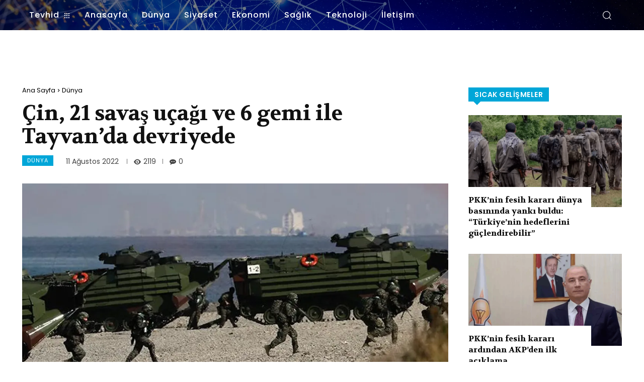

--- FILE ---
content_type: text/css
request_url: https://tevhidgundemi.com/wp-content/plugins/td-composer/legacy/Newspaper/includes/demos/pandemic_pro/demo_style.css?ver=12.6.9
body_size: -192
content:
/*  ----------------------------------------------------------------------------
    responsive settings
*/
/* responsive landscape tablet */
/* responsive portrait tablet */
/* responsive portrait phone */
/*
Pandemic Pro Demo
*/
.td-pandemic-pro .td_block_covid_19_counter .td-covid-country-name {
  display: none;
}
.td-pandemic-pro .tdb-aj-search-results {
  position: relative;
}
.td-pandemic-pro .tdb-aj-search-results:before {
  content: '';
  width: 100%;
  height: 4px;
  background-color: #fff;
  position: absolute;
  top: -4px;
  left: 0;
}
